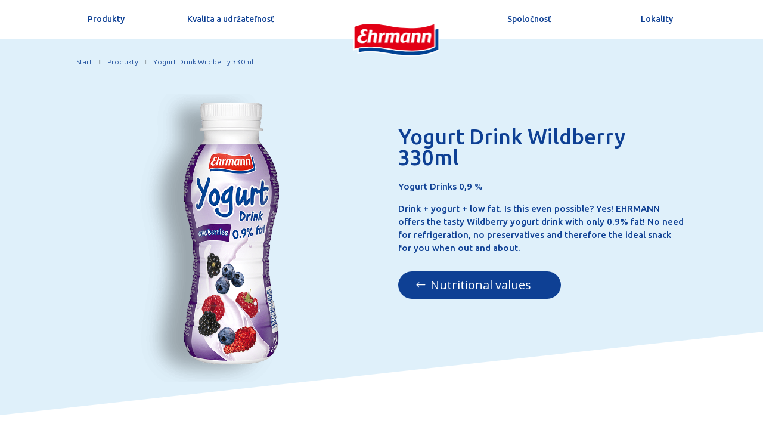

--- FILE ---
content_type: text/css
request_url: https://ehrmann.sk/wp-content/et-cache/1864/et-core-unified-1864.min.css?ver=1762940988
body_size: 357
content:
.et_pb_module .dsm_pricelist_child{padding-top:10px}.container{width:100%;max-width:100%}#left-area .post-meta{display:none}.entry-title{display:none}#main-content .container{padding-top:0}.container.et_menu_container{max-width:1080px}#top-header{visibility:hidden!important;display:none!important}.container{padding-top:0px!important}#mobile_menu1{margin-top:10px}div.dtb-hamburger-inner::before{background-color:#0e4094!important}div.dtb-hamburger-inner::after{background-color:#0e4094!important}div.dtb-hamburger-inner{background-color:#0e4094!important}#mobile_menu2{margin-top:6px}.ui-widget .ui-widget-header{background:#0E4094}.ui-widget .ui-state-highlight,.ui-widget .ui-widget-header .ui-state-highlight,.ui-widget.ui-widget-content .ui-state-highlight{background:#0E4094}.et_pb_button.et_pb_more_button{margin-top:40vh}.et_pb_module.dsm_pricelist_child{margin-top:0px!important}.dsm-popup .et_pb_section{padding:0}.dsm-popup .et_pb_row{padding-top:30px!important;padding-right:30px!important;padding-bottom:30px!important;padding-left:30px!important}div.dsm_pricelist_child{margin-top:0px!important}.dsm-pricelist-header{margin-bottom:0px}.dsm-pricelist-title{font-family:'Ubuntu',Helvetica,Arial,Lucida,sans-serif;font-size:15px;color:#0E4094!important}.dsm-pricelist-price{font-family:'Ubuntu',Helvetica,Arial,Lucida,sans-serif;font-weight:300;font-size:15px;color:#0E4094!important}.dsm-pricelist-header{margin-bottom:10px}.input-checkbox input+span:before{border:1px solid black}a.blue:hover{color:#0F4094!important}

--- FILE ---
content_type: text/css
request_url: https://ehrmann.sk/wp-content/et-cache/1864/et-core-unified-tb-21-tb-68-deferred-1864.min.css?ver=1768463948
body_size: 901
content:
.et_pb_section_0_tb_footer.et_pb_section{background-color:#0E4094!important}.et_pb_row_0_tb_footer.et_pb_row{padding-top:27px!important;padding-top:27px}.et_pb_blurb_0_tb_footer.et_pb_blurb .et_pb_module_header,.et_pb_blurb_0_tb_footer.et_pb_blurb .et_pb_module_header a,.et_pb_blurb_1_tb_footer.et_pb_blurb .et_pb_module_header,.et_pb_blurb_1_tb_footer.et_pb_blurb .et_pb_module_header a,.et_pb_blurb_2_tb_footer.et_pb_blurb .et_pb_module_header,.et_pb_blurb_2_tb_footer.et_pb_blurb .et_pb_module_header a,.et_pb_blurb_3_tb_footer.et_pb_blurb .et_pb_module_header,.et_pb_blurb_3_tb_footer.et_pb_blurb .et_pb_module_header a,.et_pb_blurb_4_tb_footer.et_pb_blurb .et_pb_module_header,.et_pb_blurb_4_tb_footer.et_pb_blurb .et_pb_module_header a,.et_pb_blurb_5_tb_footer.et_pb_blurb .et_pb_module_header,.et_pb_blurb_5_tb_footer.et_pb_blurb .et_pb_module_header a{font-family:'Ubuntu',Helvetica,Arial,Lucida,sans-serif;font-size:25px;color:#FFFFFF!important}.et_pb_blurb_0_tb_footer .et_pb_main_blurb_image .et_pb_image_wrap,.et_pb_blurb_1_tb_footer .et_pb_main_blurb_image .et_pb_image_wrap,.et_pb_blurb_2_tb_footer .et_pb_main_blurb_image .et_pb_image_wrap,.et_pb_blurb_3_tb_footer .et_pb_main_blurb_image .et_pb_image_wrap,.et_pb_blurb_4_tb_footer .et_pb_main_blurb_image .et_pb_image_wrap,.et_pb_blurb_5_tb_footer .et_pb_main_blurb_image .et_pb_image_wrap{max-width:100%}.et_pb_blurb_6_tb_footer.et_pb_blurb .et_pb_module_header,.et_pb_blurb_6_tb_footer.et_pb_blurb .et_pb_module_header a,.et_pb_blurb_7_tb_footer.et_pb_blurb .et_pb_module_header,.et_pb_blurb_7_tb_footer.et_pb_blurb .et_pb_module_header a{font-family:'Ubuntu',Helvetica,Arial,Lucida,sans-serif;font-weight:500;font-size:25px;color:#FFFFFF!important}.et_pb_blurb_6_tb_footer.et_pb_blurb p,.et_pb_blurb_7_tb_footer.et_pb_blurb p{line-height:1.5em}.et_pb_blurb_6_tb_footer.et_pb_blurb .et_pb_blurb_description{text-align:left}.et_pb_blurb_6_tb_footer.et_pb_blurb,.et_pb_blurb_7_tb_footer.et_pb_blurb{font-family:'Ubuntu',Helvetica,Arial,Lucida,sans-serif;font-weight:500;font-size:15px;color:#FFFFFF!important;line-height:1.5em}.et_pb_blurb_6_tb_footer.et_pb_blurb .et_pb_blurb_description a,.et_pb_blurb_7_tb_footer.et_pb_blurb .et_pb_blurb_description a{font-family:'Ubuntu',Helvetica,Arial,Lucida,sans-serif;font-weight:300;color:#ffffff!important}.et_pb_blurb_6_tb_footer.et_pb_blurb .et_pb_module_header,.et_pb_blurb_7_tb_footer.et_pb_blurb .et_pb_module_header{margin-bottom:10px}.et_pb_blurb_6_tb_footer .et_pb_blurb_content,.et_pb_blurb_7_tb_footer .et_pb_blurb_content{text-align:left;max-width:100%}.et_pb_blurb_6_tb_footer.et_pb_blurb .et_pb_image_wrap,.et_pb_blurb_7_tb_footer.et_pb_blurb .et_pb_image_wrap{margin:auto auto auto 0}.et_pb_blurb_7_tb_footer.et_pb_blurb .et_pb_blurb_description{text-align:right}.et_pb_section_1_tb_footer.et_pb_section{padding-top:0px;padding-bottom:5px;margin-top:0px;margin-right:0px;margin-bottom:0px;margin-left:0px}.et_pb_row_2_tb_footer.et_pb_row{padding-top:0px!important;padding-bottom:0px!important;margin-top:0px!important;margin-bottom:0px!important;padding-top:0px;padding-bottom:0px}.et_pb_image_0_tb_footer{margin-right:0px!important;text-align:left;margin-left:0}.et_pb_image_1_tb_footer{text-align:left;margin-left:0}@media only screen and (max-width:980px){.et_pb_blurb_7_tb_footer.et_pb_blurb .et_pb_blurb_description{text-align:left}.et_pb_section_1_tb_footer.et_pb_section{padding-top:0px;padding-bottom:0px}.et_pb_image_0_tb_footer{margin-bottom:0px!important;text-align:center;margin-left:auto;margin-right:auto}.et_pb_image_0_tb_footer .et_pb_image_wrap img,.et_pb_image_1_tb_footer .et_pb_image_wrap img{width:auto}.et_pb_image_1_tb_footer{text-align:center;margin-left:auto;margin-right:auto}}@media only screen and (max-width:767px){.et_pb_row_0_tb_footer.et_pb_row{margin-top:-40px!important}.et_pb_blurb_7_tb_footer.et_pb_blurb .et_pb_blurb_description{text-align:left}.et_pb_section_1_tb_footer.et_pb_section{padding-top:0px;padding-bottom:0px}.et_pb_image_0_tb_footer{margin-bottom:-30px!important}.et_pb_image_0_tb_footer .et_pb_image_wrap img,.et_pb_image_1_tb_footer .et_pb_image_wrap img{width:auto}}#et_pb_button_0.mfp-content .mfp-close{color:rgba(0,0,0,0.65);background:}#et_pb_button_0.mfp-content .mfp-close:hover{color:rgba(0,0,0,0.65);background:!important}#et_pb_button_0.mfp-content{max-width:500px}.dsm-popup-wrap #et_pb_button_0.mfp-close:active{top:0}.dsm-popup-wrap #et_pb_button_0.mfp-close .et-pb-icon{font-family:ETmodules;font-weight:400}.et_pb_section_2.et_pb_section{padding-top:6px;padding-bottom:3px}.et_pb_row_3.et_pb_row{padding-bottom:4px!important;margin-top:-1px!important;margin-right:auto!important;margin-left:auto!important;padding-bottom:4px}.et_pb_blurb_1.et_pb_blurb .et_pb_module_header,.et_pb_blurb_1.et_pb_blurb .et_pb_module_header a{font-family:'Ubuntu',Helvetica,Arial,Lucida,sans-serif;font-weight:500;font-size:35px;color:#0E4094!important}.et_pb_blurb_1.et_pb_blurb p{line-height:1.5em}.et_pb_blurb_1.et_pb_blurb{font-family:'Ubuntu',Helvetica,Arial,Lucida,sans-serif;font-weight:500;font-size:15px;color:#0E4094!important;line-height:1.5em}.et_pb_blurb_1.et_pb_blurb .et_pb_module_header{margin-bottom:10px}.et_pb_image_1{margin-bottom:16px!important;text-align:left;margin-left:0}.et_pb_text_1.et_pb_text{color:#0E4094!important}.et_pb_text_1{font-family:'Ubuntu',Helvetica,Arial,Lucida,sans-serif;font-weight:500}.et_pb_row_5.et_pb_row{padding-bottom:75px!important;padding-bottom:75px}.et_pb_button_1_wrapper .et_pb_button_1,.et_pb_button_1_wrapper .et_pb_button_1:hover{padding-right:50px!important;padding-left:54px!important}body #page-container .et_pb_section .et_pb_button_1{color:#FFFFFF!important;border-width:0px!important;border-radius:30px;background-color:#0E4094}body #page-container .et_pb_section .et_pb_button_1:after{display:none}body #page-container .et_pb_section .et_pb_button_1:before{content:attr(data-icon);font-family:ETmodules!important;font-weight:400!important;color:#FFFFFF;line-height:inherit;font-size:inherit!important;opacity:1;margin-left:-1.3em;right:auto;display:inline-block;font-family:ETmodules!important;font-weight:400!important}body #page-container .et_pb_section .et_pb_button_1:hover:before{margin-left:.3em;right:auto;margin-left:-1.3em}.et_pb_button_1{width:300px}.et_pb_button_1,.et_pb_button_1:after{transition:all 300ms ease 0ms}@media only screen and (max-width:980px){#et_pb_button_0.mfp-content{max-width:}.et_pb_image_1 .et_pb_image_wrap img{width:auto}body #page-container .et_pb_section .et_pb_button_1:before{line-height:inherit;font-size:inherit!important;margin-left:-1.3em;right:auto;display:inline-block;opacity:1;content:attr(data-icon);font-family:ETmodules!important;font-weight:400!important}body #page-container .et_pb_section .et_pb_button_1:after{display:none}body #page-container .et_pb_section .et_pb_button_1:hover:before{margin-left:.3em;right:auto;margin-left:-1.3em}}@media only screen and (max-width:767px){#et_pb_button_0.mfp-content{max-width:}.et_pb_blurb_1.et_pb_blurb{margin-bottom:0px!important}.et_pb_image_1 .et_pb_image_wrap img{width:auto}body #page-container .et_pb_section .et_pb_button_1:before{line-height:inherit;font-size:inherit!important;margin-left:-1.3em;right:auto;display:inline-block;opacity:1;content:attr(data-icon);font-family:ETmodules!important;font-weight:400!important}body #page-container .et_pb_section .et_pb_button_1:after{display:none}body #page-container .et_pb_section .et_pb_button_1:hover:before{margin-left:.3em;right:auto;margin-left:-1.3em}}

--- FILE ---
content_type: application/javascript
request_url: https://ehrmann.sk/wp-content/plugins/divi-contact-module-pro-master/script.min.js?ver=6.9
body_size: 1610
content:
function handleDaffFileInput(obj){const $=jQuery;let data=new FormData;let file=obj[0].files[0];if(!file){return false}let mbSize=obj.attr("data-file-size");let maxSize=obj.attr("data-file-size")*1024*1024;let nonce=obj.attr("data-nonce");let changeFileText=obj.attr("data-change-text");if(file.size>maxSize){alert(`The maximum file size is ${mbSize}MB`)}else{data.append("upload",file);data.append("action","daff_file_up");data.append("_wpnonce",nonce);obj.parent().next().html(`<img width="20" src="${daffData.spinner}" />`);$.ajax({url:daffData.ajaxUrl,type:"post",data:data,contentType:false,processData:false,success:response=>{obj.next().text(changeFileText);if(response.url){obj.closest(".et_pb_contact_field").find(":text").val(response.url).change();obj.parent().next().text(file.name)}}})}}function removeIfHasFile($this){let parent=jQuery($this).closest("label");if(parent.find("input").first().val()){let buttonText=jQuery($this).attr("data-button-text");let noFileText=jQuery($this).attr("data-no-file-text");parent.find("input").first().val("");parent.find("span.upload-label").text(buttonText);parent.next().text(noFileText);return false}return true}jQuery(document).ready($=>{$(".divi-star-rating").each(function(){let input=$(this).next();input.hide().val(1).change();$(this).starRating({totalStars:$(this).data("rateit-max"),emptyColor:"lightgray",hoverColor:$(this).data("color"),activeColor:$(this).data("color"),strokeWidth:0,starSize:$(this).data("size"),useGradient:false,useFullStars:true,disableAfterRate:false,initialRating:1,callback:currentRating=>{input.val(currentRating).change()}})});$("[data-create-select2]").each(function(){$(this).select2();$(this).parent().addClass("data-create-select2")});$(".select2-selection__rendered").addClass("et_pb_contact_select").addClass("input");$(".select2-selection.select2-selection--single").each(function(){$(this).css("border-radius",$(this).find(".input").css("border-radius"))});$(".select2-selection__arrow b").each(function(){$(this).css("border-color",$(this).parent().prev().css("color")+" transparent transparent transparent")});$("[data-date-format]").each(function(){$(this).prev().css({position:"absolute","z-index":1,"font-size":$(this).css("font-size"),color:$(this).css("color"),padding:$(this).css("padding").replace("px","")*1+2+"px"}).show();$(this).css("padding-left",$(this).css("padding-left").replace("px","")*2+15+"px");let format=$(this).data("date-format");$(this).datepicker({dateFormat:format,changeYear:true,changeMonth:true,yearRange:"c-99:c+99"})});$("[data-custom-field-type=file]").each(function(){const parent=$(this).parent();let buttonText=$(this).attr("data-button-text");let noFileText=$(this).attr("data-no-file-text");let changeText=$(this).attr("data-change-text");let fileSize=$(this).attr("data-file-size");let nonce=$(this).attr("data-nonce");let accept=$(this).attr("data-custom-field-accept");parent.find("input").hide();let hideNoFile="";parent.append(`
        <label  class="daff-cursor-pointer divi-simple-upload-button button btn btn-primary primary-button et_pb_button"><input onclick="return removeIfHasFile(this)"  accept="${accept}"  type=file class="daff-d-none" onchange="handleDaffFileInput(jQuery(this))" data-file-size="${fileSize}" data-no-file-text="${noFileText}" data-nonce="${nonce}" data-change-text="${changeText}" data-button-text="${buttonText}" /> <span class="upload-label">${buttonText}</span></label> &nbsp; &nbsp;<span class="divi-simple-file-name input daff-bg-transparent" > ${noFileText}</span>
        `)});let binded=false;$("#et-fb-app").bind("DOMSubtreeModified",function(){if($("#et-fb-attach_advanced_fields").length){if(!binded){$("#et-fb-attach_advanced_fields").change(function(){if($(this).val()=="on"){$('[data-name="field_type"]').closest(".et-fb-form__group").hide();$("#et-fb-min_length-number").closest(".et-fb-form__group").hide();$("#et-fb-max_length-number").closest(".et-fb-form__group").hide();$("#et-fb-allowed_symbols").closest(".et-fb-form__group").hide()}else{$('[data-name="field_type"]').closest(".et-fb-form__group").show();$("#et-fb-min_length-number").closest(".et-fb-form__group").show();$("#et-fb-max_length-number").closest(".et-fb-form__group").show();$("#et-fb-allowed_symbols").closest(".et-fb-form__group").show()}hideLabels()}).change();trackChange($("#et-fb-attach_advanced_fields")[0]);binded=true}hideLabels()}else if($("#et-fb-r_enable_confirmation").length){hideLabels()}else{binded=false}});function hideLabels(){setTimeout(()=>{$("#et-fb-attach_field_type").closest(".et-fb-option-container").find(".et-fb-no-vb-support-warning").hide();$("#et-fb-attach_file_size").closest(".et-fb-option-container").find(".et-fb-no-vb-support-warning").hide();$("#et-fb-attach_button_text").closest(".et-fb-option-container").find(".et-fb-no-vb-support-warning").hide();$("#et-fb-attach_change_file_label").closest(".et-fb-option-container").find(".et-fb-no-vb-support-warning").hide();$("#et-fb-attach_no_file_label").closest(".et-fb-option-container").find(".et-fb-no-vb-support-warning").hide();$("#et-fb-attach_star_design").closest(".et-fb-option-container").find(".et-fb-no-vb-support-warning").hide();$("#et-fb-attach_star_width").closest(".et-fb-option-container").find(".et-fb-no-vb-support-warning").hide();$("#et-fb-attach_star_amount").closest(".et-fb-option-container").find(".et-fb-no-vb-support-warning").hide();$("#et-fb-attach_date_option").closest(".et-fb-option-container").find(".et-fb-no-vb-support-warning").hide();$("#et-fb-attach_date_format").closest(".et-fb-option-container").find(".et-fb-no-vb-support-warning").hide();$("#et-fb-attach_time_format").closest(".et-fb-option-container").find(".et-fb-no-vb-support-warning").hide();$("#et-fb-r_enable_confirmation").closest(".et-fb-option-container").find(".et-fb-no-vb-support-warning").hide();$("#et-fb-r_confirmation_message").closest(".et-fb-option-container").find(".et-fb-no-vb-support-warning").hide();$("#et-fb-r_confirmation_subject").closest(".et-fb-option-container").find(".et-fb-no-vb-support-warning").hide()},50)}MutationObserver=window.MutationObserver||window.WebKitMutationObserver;var trackChange=function(element){var observer=new MutationObserver(function(mutations,observer){if(mutations[0].attributeName=="value"){$(element).trigger("change")}});observer.observe(element,{attributes:true})}});